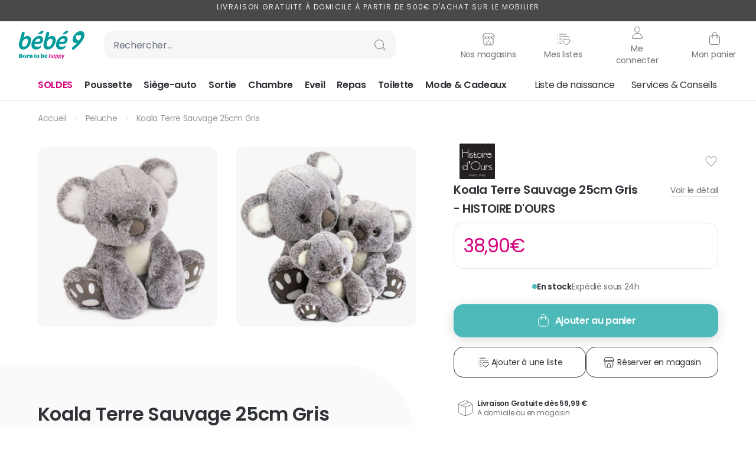

--- FILE ---
content_type: image/svg+xml
request_url: https://www.bebe9.com/media/wysiwyg/hotline_icon.svg
body_size: 255
content:
<svg width="64" height="64" viewBox="0 0 64 64" fill="none" xmlns="http://www.w3.org/2000/svg">
<path d="M22.3152 20.9852C18.8035 23.897 21.6679 28.9608 27.4634 35.9574C33.2604 42.9541 37.7021 46.7086 41.2168 43.8013L42.9526 42.3631C43.348 42.0343 43.4043 41.4478 43.0755 41.0509L39.5209 36.7602C39.1921 36.3647 38.6056 36.3085 38.2087 36.6373L36.6284 37.9465L36.4728 38.0754L36.4388 38.1035C35.3991 38.9655 33.8558 38.8204 32.9938 37.7807L26.6992 30.1827C25.8372 29.143 25.9823 27.5997 27.0221 26.7377L27.8574 26.046L28.7919 25.2729C29.1874 24.9441 29.2437 24.3576 28.9149 23.9607L25.3603 19.67C25.0315 19.2745 24.445 19.2182 24.048 19.547L22.3122 20.9852H22.3152Z" stroke="#707070" stroke-miterlimit="10"/>
<path d="M41.1931 43.8191C41.6271 45.2928 41.5426 46.9264 40.8332 48.4238C39.167 51.9488 35.6553 54.0104 31.9985 53.9986" stroke="#707070" stroke-miterlimit="10"/>
<path d="M32 54C19.8492 54 10 44.1508 10 32C10 19.8492 19.8492 10 32 10C44.1508 10 54 19.8492 54 32C54 37.3156 52.1146 42.1914 48.9762 45.9948" stroke="#707070" stroke-miterlimit="10"/>
</svg>


--- FILE ---
content_type: image/svg+xml
request_url: https://www.bebe9.com/media/wysiwyg/shipping_icon.svg
body_size: 99
content:
<svg width="40" height="40" viewBox="0 0 40 40" fill="none" xmlns="http://www.w3.org/2000/svg">
<g id="shipping icon">
<path id="Vector" d="M20 32.5V18.1725M8.75 13.3826L20 18.1725M20 18.1725L31.25 13.3826M25.1923 10L13.5096 15.4091" stroke="#707070" stroke-linecap="round" stroke-linejoin="round"/>
<path id="Polygon 6" d="M17.6794 7.88147C19.1507 7.19675 20.8493 7.19675 22.3206 7.88147L30.5548 11.7135C31.4363 12.1238 32 13.0079 32 13.9801V26.0199C32 26.9921 31.4363 27.8762 30.5548 28.2865L22.3206 32.1185C20.8493 32.8033 19.1507 32.8033 17.6794 32.1185L9.44517 28.2865C8.56369 27.8762 8 26.9921 8 26.0199V13.9801C8 13.0079 8.56369 12.1238 9.44517 11.7135L17.6794 7.88147Z" stroke="#707070"/>
</g>
</svg>


--- FILE ---
content_type: image/svg+xml
request_url: https://www.bebe9.com/media/wysiwyg/best_price.svg
body_size: 594
content:
<svg width="40" height="40" viewBox="0 0 40 40" fill="none" xmlns="http://www.w3.org/2000/svg">
<g id="best price">
<path id="Vector" d="M31.25 20C31.25 13.7873 26.2127 8.75 20 8.75C13.7873 8.75664 8.75664 13.7873 8.75 20C8.75 26.2127 13.7873 31.25 20 31.25C26.2127 31.25 31.25 26.2127 31.25 20Z" stroke="#707070" stroke-linejoin="round" stroke-dasharray="2 2"/>
<path id="Vector_2" d="M23.2468 22.6328C23.0609 22.9427 22.8985 23.2054 22.751 23.4268C22.1665 24.2591 21.3726 24.631 20.3277 24.631C18.3413 24.631 17.2344 23.3648 17.0249 20.8795L17.0012 20.6198C16.9894 20.4102 16.9894 20.1977 16.9894 19.9734C16.9894 19.6517 17.0012 19.3388 17.0278 19.0407L17.0662 18.781C17.3525 16.6204 18.4328 15.366 20.0975 15.366C21.0538 15.366 21.7356 15.6139 22.2698 16.1599C22.5561 16.4581 22.8159 16.83 23.0638 17.2904M15.6819 18.9049H18.9286M15.6819 20.8235H18.9286" stroke="#707070" stroke-linecap="round" stroke-linejoin="round"/>
<path id="Vector_3" d="M22.9243 6.01937C23.8246 6.74131 24.9768 7.1032 26.1452 7.02953C28.3446 6.8914 30.3332 8.28647 30.8768 10.3492C31.1658 11.444 31.8783 12.3907 32.8673 12.9947C34.7301 14.131 35.4902 16.388 34.6747 18.3651C34.2417 19.4148 34.2417 20.5852 34.6747 21.6349C35.4902 23.612 34.7301 25.869 32.8673 27.0053C31.8783 27.6084 31.1658 28.5551 30.8768 29.6508C30.3332 31.7126 28.3446 33.1077 26.1452 32.9705C24.9777 32.8977 23.8246 33.2587 22.9243 33.9806C21.2285 35.3398 18.7706 35.3398 17.0757 33.9806C16.1754 33.2587 15.0232 32.8968 13.8548 32.9705C11.6554 33.1086 9.66683 31.7135 9.12318 29.6508C8.83419 28.556 8.12172 27.6093 7.13266 27.0053C5.26994 25.869 4.50978 23.612 5.32526 21.6349C5.75827 20.5852 5.75827 19.4148 5.32526 18.3651C4.50978 16.388 5.26994 14.131 7.13266 12.9947C8.12172 12.3916 8.83419 11.4449 9.12318 10.3492C9.66683 8.28739 11.6554 6.89232 13.8548 7.02953C15.0223 7.10227 16.1754 6.74131 17.0757 6.01937C18.7715 4.66021 21.2294 4.66021 22.9243 6.01937Z" stroke="#707070" stroke-miterlimit="10"/>
</g>
</svg>


--- FILE ---
content_type: image/svg+xml
request_url: https://www.bebe9.com/media/logo/stores/1/logo-bebe9-desktop_1.svg
body_size: 6402
content:
<svg width="112" height="48" viewBox="0 0 112 48" fill="none" xmlns="http://www.w3.org/2000/svg">
<g id="logo desktop">
<g id="Vector">
<path d="M14.8111 20.7487C13.8609 24.3089 11.3609 26.9289 8.84995 26.9289C5.84885 26.9289 4.41676 24.8399 5.76944 19.7652C6.68675 16.3296 9.33187 13.5877 11.8812 13.5877C14.9562 13.5877 16.2404 15.3868 14.8111 20.7487ZM20.2766 19.8058C22.0126 13.2978 19.2963 8.71619 14.1566 8.71619C11.4184 8.71619 9.22235 10.4746 7.78478 12.0704L9.49891 5.64642C10.1889 3.06977 9.16484 1.8424 7.21249 1.8424H5.48741L0.498361 20.5428C-1.27053 27.1727 1.84831 31.7977 7.02629 31.7977C13.1791 31.7977 18.5077 26.4358 20.2793 19.8058M33.0422 13.3005C35.3669 13.3005 36.5745 14.406 35.9858 16.6141C35.5695 18.1693 34.3291 18.7437 29.5646 18.7437H27.3138L27.5493 18.0068C28.3406 15.4681 30.6051 13.3005 33.0449 13.3005M34.7125 8.71619C28.9348 8.71619 23.5761 13.3385 21.6101 20.7054C19.8083 27.4572 23.5652 31.795 28.5925 31.795C34.1429 31.795 36.4869 29.6275 37.2399 26.8015L37.6999 25.0811H37.5109C35.46 26.7175 32.8642 27.17 30.764 27.17C27.7985 27.17 25.9419 25.4089 26.3116 22.6263H29.6112C36.287 22.6263 39.4496 21.3177 40.5312 17.2644C41.9414 11.9837 38.9129 8.71077 34.7097 8.71077M41.5088 2.08896C41.9031 0.612328 41.2048 0 39.9644 0C38.5022 0 37.3959 0.777602 35.8762 1.96433C34.5044 3.02913 33.2448 4.37842 32.0482 5.77105L31.9934 5.97426H33.6829C35.0329 5.97426 36.8675 5.56514 38.2585 4.99074C39.9808 4.29442 41.1911 3.27026 41.5088 2.08625M56.4129 20.7487C55.4627 24.3089 52.9655 26.9289 50.4518 26.9289C47.4507 26.9289 46.0186 24.8399 47.3713 19.7652C48.2886 16.3296 50.9337 13.5877 53.4858 13.5877C56.5608 13.5877 57.845 15.3868 56.4129 20.7487ZM61.8784 19.8058C63.6172 13.2978 60.8981 8.71619 55.7585 8.71619C53.0203 8.71619 50.8242 10.4746 49.3866 12.0704L51.1008 5.64642C51.788 3.06977 50.764 1.8424 48.8143 1.8424H47.0893L42.1002 20.5428C40.3313 27.1727 43.4502 31.7977 48.6281 31.7977C54.7809 31.7977 60.1123 26.4358 61.8784 19.8058ZM74.644 13.3005C76.9688 13.3005 78.1763 14.406 77.5849 16.6141C77.1714 18.1693 75.931 18.7437 71.1665 18.7437H68.9156L69.1484 18.0068C69.937 15.4681 72.2043 13.3005 74.644 13.3005ZM76.3171 8.71619C70.5394 8.71619 65.178 13.3385 63.2147 20.7054C61.4156 27.4572 65.1725 31.795 70.1971 31.795C75.7503 31.795 78.0914 29.6275 78.8445 26.8015L79.3045 25.0811H79.1155C77.0673 26.7175 74.4688 27.17 72.3686 27.17C69.4058 27.17 67.5493 25.4089 67.9162 22.6263H71.2185C77.8943 22.6263 81.0569 21.3177 82.1385 17.2644C83.5487 11.9837 80.5202 8.71077 76.3171 8.71077M83.1133 2.08896C83.5049 0.612328 82.8094 0 81.569 0C80.1068 0 79.0005 0.777602 77.4808 1.96433C76.1117 3.02913 74.8494 4.37842 73.6528 5.77105L73.598 5.97426H75.2875C76.6402 5.97426 78.4721 5.56514 79.8658 4.99074C81.5909 4.29442 82.7985 3.27026 83.1161 2.08625" fill="#009A9B"/>
<path d="M5.41621 41.6383C5.20263 41.8821 4.9288 42.0555 4.592 42.1585C5.1287 42.2533 5.54217 42.4538 5.8379 42.76C6.13362 43.0662 6.28149 43.478 6.28149 43.9928C6.28149 44.7053 5.97207 45.2283 5.35597 45.5615C4.73713 45.8948 3.98686 46.0601 3.09967 46.0601C2.31654 46.0601 1.454 46.0113 0.514786 45.9165V39.3028C1.454 39.2215 2.33023 39.1809 3.14074 39.1809C3.95126 39.1809 4.57831 39.2919 5.04107 39.5168C5.50383 39.7417 5.73658 40.1617 5.73658 40.7794C5.73658 41.1045 5.62979 41.3917 5.41621 41.6356V41.6383ZM2.99562 42.0366C3.31873 42.0366 3.55695 41.9336 3.71029 41.725C3.86364 41.5191 3.94304 41.2373 3.94304 40.8851C3.94304 40.2538 3.67744 39.9368 3.14896 39.9368C3.00383 39.9368 2.86144 39.9585 2.71632 39.9991V42.0068C2.81216 42.0284 2.90526 42.0366 2.99562 42.0366ZM3.14074 45.3068C3.48302 45.3068 3.7322 45.1903 3.88828 44.96C4.04162 44.7297 4.12103 44.4154 4.12103 44.0226C4.12103 43.5945 4.03614 43.2694 3.86364 43.0499C3.69113 42.8304 3.40635 42.7193 3.00931 42.7193C2.94085 42.7193 2.84502 42.7248 2.7218 42.741V45.2472C2.85323 45.2879 2.99288 45.3096 3.14348 45.3096L3.14074 45.3068Z" fill="#009A9B"/>
<path d="M11.4567 41.2671C11.9195 41.7385 12.1522 42.4132 12.1522 43.2883C12.1522 43.8654 12.0455 44.3721 11.8319 44.8056C11.6183 45.2418 11.3089 45.5778 10.9009 45.8189C10.4929 46.0601 10.0027 46.1793 9.43318 46.1793C8.86363 46.1793 8.3954 46.0628 7.9874 45.8325C7.57941 45.6022 7.26451 45.2743 7.04545 44.8544C6.82639 44.4344 6.71687 43.944 6.71687 43.3859C6.71687 42.4972 6.95235 41.8009 7.42333 41.3023C7.8943 40.8038 8.56517 40.5545 9.43592 40.5545C10.3067 40.5545 10.9967 40.7902 11.4595 41.2617L11.4567 41.2671ZM9.97262 44.9492C10.052 44.5347 10.0904 43.9982 10.0904 43.3398C10.0904 42.6814 10.052 42.1639 9.97262 41.7656C9.89321 41.3674 9.71248 41.1696 9.43318 41.1696C9.15389 41.1696 8.97042 41.3674 8.89375 41.7656C8.81435 42.1639 8.77601 42.6868 8.77601 43.3398C8.77601 43.9928 8.81435 44.5347 8.89375 44.9492C8.97316 45.3637 9.15389 45.5697 9.43318 45.5697C9.71248 45.5697 9.89595 45.3637 9.97262 44.9492Z" fill="#009A9B"/>
<path d="M15.0137 41.7548C14.9644 41.9688 14.9425 42.2831 14.9425 42.6977V45.9571H12.9244V40.7604L14.5509 40.6385L14.6331 41.5543C14.7508 41.2346 14.937 40.988 15.1944 40.8146C15.4518 40.6412 15.7557 40.5545 16.1062 40.5545C16.5444 40.5545 16.8948 40.6764 17.1522 40.9149C17.4096 41.156 17.5383 41.4893 17.5383 41.9201C17.5383 42.2804 17.437 42.5595 17.2344 42.76C17.0318 42.9605 16.7442 43.0607 16.3746 43.0607C16.2842 43.0607 16.1802 43.0526 16.0597 43.0364C15.9392 43.0201 15.8543 42.993 15.8078 42.9605C15.8488 42.7844 15.8708 42.5839 15.8708 42.359C15.8708 41.7412 15.7092 41.4324 15.3861 41.4324C15.1862 41.4324 15.063 41.5408 15.0164 41.7521L15.0137 41.7548Z" fill="#009A9B"/>
<path d="M17.9491 40.7604L19.5756 40.6385L19.6577 41.5543C19.7946 41.2021 20.0055 40.9474 20.2848 40.7902C20.5668 40.6331 20.9173 40.5545 21.3362 40.5545C21.9551 40.5545 22.4014 40.7144 22.6807 41.0341C22.96 41.3538 23.0969 41.8334 23.0969 42.4701V44.7623C23.0969 45.2039 23.2037 45.5615 23.4173 45.8325C23.3132 45.9219 23.1709 45.9896 22.9847 46.0357C22.7985 46.0817 22.6232 46.1061 22.4589 46.1061C22.0208 46.1061 21.6785 46.0005 21.4403 45.7891C21.1993 45.5778 21.0789 45.2581 21.0789 44.83V42.4863C21.0789 42.1206 21.0487 41.8334 20.9912 41.6302C20.9337 41.427 20.7913 41.324 20.5641 41.324C20.3779 41.324 20.241 41.389 20.1533 41.5218C20.063 41.6545 20.0109 41.8117 19.9945 41.9905C19.9781 42.1693 19.9699 42.4023 19.9699 42.6895V45.949H17.9518V40.7523L17.9491 40.7604Z" fill="#009A9B"/>
<path d="M25.4354 41.221V40.904C25.7776 40.7821 26.15 40.6033 26.5526 40.3703C26.9551 40.1373 27.2782 39.8961 27.5246 39.6523H28.1024V40.7632H29.0389V41.221H28.1024V44.7785C28.1024 44.9898 28.1435 45.1551 28.2256 45.2716C28.3078 45.3881 28.4447 45.4748 28.6364 45.5209C28.5323 45.7241 28.368 45.8731 28.1407 45.9706C27.9135 46.0655 27.667 46.1142 27.3987 46.1142C26.9743 46.1142 26.6457 46.0059 26.4211 45.7891C26.1939 45.5724 26.0816 45.2554 26.0816 44.8408V41.2238H25.4326L25.4354 41.221Z" fill="#009A9B"/>
<path d="M33.8965 41.2671C34.3592 41.7385 34.592 42.4132 34.592 43.2883C34.592 43.8654 34.4852 44.3721 34.2716 44.8056C34.058 45.2418 33.7486 45.5778 33.3406 45.8189C32.9326 46.0601 32.4425 46.1793 31.8729 46.1793C31.3034 46.1793 30.8352 46.0628 30.4272 45.8325C30.0192 45.6022 29.7043 45.2743 29.4852 44.8544C29.2661 44.4344 29.1566 43.944 29.1566 43.3859C29.1566 42.4972 29.3921 41.8009 29.8631 41.3023C30.3341 40.8038 31.0049 40.5545 31.8757 40.5545C32.7464 40.5545 33.4365 40.7902 33.8992 41.2617L33.8965 41.2671ZM32.4124 44.9492C32.4918 44.5347 32.5301 43.9982 32.5301 43.3398C32.5301 42.6814 32.4918 42.1639 32.4124 41.7656C32.333 41.3674 32.1522 41.1696 31.8729 41.1696C31.5936 41.1696 31.4102 41.3674 31.3335 41.7656C31.2541 42.1639 31.2158 42.6868 31.2158 43.3398C31.2158 43.9928 31.2541 44.5347 31.3335 44.9492C31.4129 45.3637 31.5936 45.5697 31.8729 45.5697C32.1522 45.5697 32.3357 45.3637 32.4124 44.9492Z" fill="#009A9B"/>
<path d="M39.2552 39.8447C39.2552 40.476 39.2251 40.9176 39.1621 41.1696C39.4715 40.7632 39.948 40.5572 40.5942 40.5572C41.3006 40.5572 41.81 40.8065 42.1194 41.3023C42.4288 41.7981 42.5821 42.4592 42.5821 43.2883C42.5821 44.2204 42.3357 44.9329 41.8401 45.4342C41.3445 45.9354 40.6353 46.182 39.707 46.182C39.3154 46.182 38.891 46.1305 38.431 46.0303C37.971 45.9273 37.5739 45.7945 37.2371 45.632V38.8259L39.2552 38.6227V39.8447ZM39.7809 45.5724C40.0958 45.5724 40.2985 45.3692 40.3888 44.96C40.4792 44.5536 40.523 44.0117 40.523 43.3398C40.523 42.7221 40.4819 42.2317 40.3998 41.8713C40.3176 41.5109 40.1342 41.3321 39.8549 41.3321C39.6687 41.3321 39.5318 41.3999 39.4441 41.5353C39.3538 41.6708 39.3017 41.828 39.2853 42.0095C39.2689 42.191 39.2607 42.4213 39.2607 42.7085V45.3881C39.4058 45.51 39.581 45.5724 39.7864 45.5724H39.7809Z" fill="#009A9B"/>
<path d="M47.9682 44.4452C48.0148 44.5509 48.0394 44.6647 48.0394 44.7866C48.0394 45.0928 47.9354 45.3502 47.73 45.5615C47.5246 45.7729 47.2618 45.9273 46.9414 46.0303C46.621 46.1332 46.287 46.182 45.9365 46.182C45.052 46.182 44.3675 45.93 43.8828 45.4233C43.3981 44.9167 43.1572 44.215 43.1572 43.3181C43.1572 42.4213 43.4118 41.7196 43.9239 41.2536C44.4359 40.7875 45.1615 40.5545 46.1008 40.5545C46.7059 40.5545 47.2152 40.6765 47.6342 40.9203C48.0531 41.1641 48.2612 41.5353 48.2612 42.0312C48.2612 42.6435 48.0394 43.0634 47.5931 43.2883C47.1468 43.5159 46.5334 43.6297 45.7503 43.6297C45.523 43.6297 45.3477 43.6189 45.2245 43.5999C45.2519 44.028 45.3505 44.3585 45.5175 44.5943C45.6845 44.83 45.9611 44.9465 46.3472 44.9465C46.6429 44.9465 46.9167 44.8842 47.1714 44.7568C47.4261 44.6322 47.6177 44.4507 47.7492 44.2122C47.845 44.261 47.9162 44.3369 47.9655 44.4425L47.9682 44.4452ZM46.1911 42.8955C46.3992 42.7302 46.506 42.443 46.506 42.0339C46.506 41.79 46.4622 41.5841 46.3773 41.4161C46.2924 41.2508 46.1528 41.1669 45.9611 41.1669C45.4874 41.1669 45.241 41.8252 45.219 43.1447C45.6572 43.1447 45.983 43.0607 46.1911 42.8955Z" fill="#009A9B"/>
<path d="M52.8477 39.8555C52.793 40.1481 52.7273 40.4407 52.6533 40.7361C52.5767 41.0314 52.5055 41.2671 52.437 41.4432C52.6232 41.1452 52.8642 40.923 53.1626 40.7767C53.4611 40.6304 53.7815 40.5572 54.1265 40.5572C54.5591 40.5572 54.8768 40.6683 55.0794 40.8878C55.282 41.1073 55.3833 41.4324 55.3833 41.8605C55.3833 42.1314 55.3532 42.4267 55.2902 42.741C55.2273 43.0553 55.1314 43.4699 55.0027 43.9792C54.9343 44.2448 54.874 44.4967 54.822 44.7379C54.77 44.979 54.7453 45.1632 54.7453 45.2933C54.7453 45.4098 54.7672 45.4992 54.8138 45.5642C54.8576 45.6293 54.9397 45.6672 55.0547 45.6807C55.0137 45.8379 54.9233 45.9571 54.7809 46.0384C54.6385 46.1197 54.477 46.1603 54.2908 46.1603C53.8308 46.1603 53.6007 45.9056 53.6007 45.3963C53.6007 45.193 53.6309 44.9465 53.6884 44.662C53.7459 44.3775 53.8308 44.0063 53.9403 43.5511C54.0443 43.1502 54.1183 42.8359 54.1676 42.6028C54.2141 42.3725 54.2388 42.1829 54.2388 42.0312C54.2388 41.8063 54.1813 41.6356 54.0635 41.5164C53.9458 41.3972 53.7842 41.3376 53.5788 41.3376C53.2147 41.3376 52.9189 41.5137 52.6889 41.8632C52.4589 42.2127 52.2946 42.6326 52.1988 43.1203L51.6429 45.9544L50.4792 46.0763L51.9113 38.8205L53.075 38.6986L52.8477 39.8501V39.8555Z" fill="#D6007E"/>
<path d="M60.1588 44.8977C60.1232 45.1009 60.1068 45.2445 60.1068 45.3258C60.1068 45.5426 60.2108 45.6618 60.4162 45.6835C60.3751 45.8406 60.2848 45.9598 60.1424 46.0411C60 46.1224 59.8412 46.163 59.6632 46.163C59.4715 46.163 59.31 46.1115 59.184 46.0113C59.058 45.9083 58.9841 45.7674 58.9622 45.5832C58.8253 45.781 58.6281 45.9273 58.3762 46.0221C58.1216 46.117 57.8505 46.1657 57.563 46.1657C57.0345 46.1657 56.6511 46.0032 56.4156 45.6807C56.1802 45.3583 56.0597 44.8842 56.0597 44.2583C56.0597 43.6324 56.1637 43.0607 56.3691 42.4945C56.5745 41.9309 56.8921 41.4676 57.322 41.1045C57.7519 40.7415 58.2804 40.5599 58.9129 40.5599C59.0991 40.5599 59.2689 40.5762 59.4222 40.6114C59.5756 40.6466 59.7535 40.7008 59.9534 40.774L60.983 40.6412L60.1588 44.9004V44.8977ZM59.247 41.2508C59.0854 41.1967 58.9321 41.1696 58.7897 41.1696C58.4337 41.1696 58.1544 41.3213 57.9545 41.6275C57.7546 41.9336 57.5986 42.3265 57.4808 42.8088C57.4124 43.0743 57.3549 43.3642 57.311 43.6812C57.2672 43.9982 57.2453 44.2637 57.2453 44.4805C57.2453 44.8056 57.3028 45.0657 57.4206 45.2608C57.5383 45.4532 57.7218 45.5507 57.9764 45.5507C58.3269 45.5507 58.6007 45.3881 58.8006 45.0657C59.0005 44.7433 59.1402 44.3585 59.2223 43.9088L59.6741 41.4839C59.5509 41.3809 59.4085 41.305 59.247 41.2481V41.2508Z" fill="#D6007E"/>
<path d="M64.1128 40.8282C64.4222 40.6494 64.7535 40.5572 65.1122 40.5572C65.586 40.5572 65.9228 40.7198 66.1254 41.0422C66.328 41.3646 66.4293 41.8225 66.4293 42.4132C66.4293 43.0445 66.3253 43.646 66.1144 44.2177C65.9063 44.7893 65.586 45.2554 65.1561 45.6184C64.7262 45.9815 64.2004 46.163 63.5761 46.163C63.2804 46.163 62.9764 46.1061 62.6588 45.9896L62.2974 47.7941L61.1446 47.916L62.5246 40.7632L63.494 40.6412L63.3598 41.557C63.5515 41.2508 63.8034 41.0097 64.1128 40.8282ZM63.2393 45.4694C63.3981 45.5236 63.5487 45.5507 63.6911 45.5507C64.0553 45.5507 64.3373 45.399 64.5345 45.0928C64.7344 44.7866 64.8905 44.3938 65.0082 43.9115C65.0767 43.646 65.1342 43.3588 65.178 43.0445C65.2218 42.7302 65.2437 42.4674 65.2437 42.2506C65.2437 41.9526 65.1917 41.725 65.0849 41.5733C64.9781 41.4215 64.8056 41.343 64.5646 41.343C64.2223 41.343 63.9403 41.4839 63.7212 41.7656C63.5022 42.0474 63.3516 42.3969 63.2667 42.8088L62.8149 45.2337C62.9381 45.3366 63.0777 45.4125 63.2366 45.4667L63.2393 45.4694Z" fill="#D6007E"/>
<path d="M69.581 40.8282C69.8904 40.6494 70.2218 40.5572 70.5805 40.5572C71.0542 40.5572 71.391 40.7198 71.5936 41.0422C71.7963 41.3646 71.8976 41.8225 71.8976 42.4132C71.8976 43.0445 71.7935 43.646 71.5827 44.2177C71.3746 44.7893 71.0542 45.2554 70.6243 45.6184C70.1944 45.9815 69.6687 46.163 69.0443 46.163C68.7486 46.163 68.4447 46.1061 68.127 45.9896L67.7656 47.7941L66.6128 47.916L67.9929 40.7632L68.9622 40.6412L68.828 41.557C69.0197 41.2508 69.2716 41.0097 69.581 40.8282ZM68.7075 45.4694C68.8664 45.5236 69.017 45.5507 69.1593 45.5507C69.5235 45.5507 69.8056 45.399 70.0027 45.0928C70.2026 44.7866 70.3587 44.3938 70.4764 43.9115C70.5449 43.646 70.6024 43.3588 70.6462 43.0445C70.69 42.7302 70.7119 42.4674 70.7119 42.2506C70.7119 41.9526 70.6599 41.725 70.5531 41.5733C70.4463 41.4215 70.2738 41.343 70.0328 41.343C69.6906 41.343 69.4085 41.4839 69.1895 41.7656C68.9704 42.0474 68.8198 42.3969 68.7349 42.8088L68.2831 45.2337C68.4063 45.3366 68.546 45.4125 68.7048 45.4667L68.7075 45.4694Z" fill="#D6007E"/>
<path d="M73.5049 45.7647H73.0421L73.0202 45.0413C72.9983 44.1662 72.9792 43.4997 72.9573 43.0445C72.9354 42.5893 72.9025 42.1693 72.8532 41.7819C72.8176 41.4974 72.7711 41.2861 72.7081 41.1506C72.6451 41.0151 72.5547 40.9095 72.4288 40.8336C72.5739 40.6494 72.8067 40.5572 73.1298 40.5572C73.4529 40.5572 73.6966 40.6521 73.8253 40.8417C73.954 41.0314 74.0252 41.3457 74.0471 41.7792C74.0608 42.1043 74.069 42.5459 74.069 43.1041V44.0524L74.058 45.0196C74.5181 44.4154 74.8877 43.8058 75.1643 43.1962C75.4436 42.5839 75.5805 41.9932 75.5805 41.4243C75.5805 41.221 75.5558 41.0233 75.5093 40.8336C75.5997 40.7523 75.7147 40.6873 75.8543 40.6358C75.9939 40.5843 76.1418 40.5599 76.2924 40.5599C76.4978 40.5599 76.6429 40.6141 76.7305 40.7225C76.8154 40.8309 76.8592 40.9989 76.8592 41.221C76.8592 41.8469 76.6402 42.5487 76.1993 43.3317C75.7612 44.112 75.1424 44.8706 74.3455 45.6049C74.1128 45.8162 73.9485 46.0032 73.8527 46.1657C73.7568 46.3283 73.7075 46.5396 73.7075 46.797C73.7075 46.9406 73.7349 47.0923 73.7897 47.2549C73.8445 47.4175 73.9129 47.5638 73.9951 47.6938C73.9047 47.7887 73.7897 47.8645 73.6446 47.9187C73.4994 47.9729 73.3488 48 73.19 48C72.971 48 72.8039 47.935 72.6917 47.8022C72.5794 47.6694 72.5219 47.4879 72.5219 47.2576C72.5219 46.8377 72.8477 46.3418 73.4994 45.7701L73.5049 45.7647Z" fill="#D6007E"/>
<path d="M104.524 0.582524C99.0306 0.582524 93.5159 5.65726 91.6511 11.2522C89.9616 16.3296 91.7497 20.8896 96.2048 20.8896C97.0208 20.8896 97.9326 20.7162 98.7157 20.3721L98.7623 20.4588C96.862 22.48 93.5323 25.2355 91.3472 27.3434C90.6845 27.9883 90.1807 28.5058 89.9808 29.1072C89.466 30.6543 90.5312 32.2475 91.5717 32.2475C91.8674 32.2475 92.2754 32.2475 92.7848 31.9467C93.3461 31.6026 93.9047 31.2585 94.3154 30.9144C99.4113 26.8693 108.13 17.7494 110.293 11.2522C112.199 5.52992 110.244 0.582524 104.526 0.582524H104.524ZM105.249 10.0655C105.17 10.7862 104.994 11.3335 104.792 11.8483C103.469 15.1917 100.397 16.8309 100.397 16.8309C97.5274 15.0102 96.6484 12.0081 96.6484 12.0081C96.495 11.4798 96.4156 10.8539 96.4622 10.228C96.5252 9.40438 96.799 8.53737 97.2727 8.03613C97.7437 7.53488 98.2283 7.17995 98.954 7.17724C99.5728 7.17724 100.246 7.6541 100.553 8.09031C100.75 8.36667 100.849 8.44254 101.024 9.19034C101.273 8.44254 101.522 8.0009 101.971 7.61346C102.426 7.22601 103.089 6.99571 103.68 7.15286C104.222 7.29646 104.554 7.58094 104.904 8.14721C105.186 8.6051 105.331 9.33665 105.252 10.0682L105.249 10.0655Z" fill="#009A9B"/>
</g>
</g>
</svg>


--- FILE ---
content_type: image/svg+xml
request_url: https://www.bebe9.com/media/wysiwyg/warranty_icon.svg
body_size: 93
content:
<svg width="40" height="40" viewBox="0 0 40 40" fill="none" xmlns="http://www.w3.org/2000/svg">
<g id="warranty icon">
<path id="Vector" d="M25.0007 27.5694V34.3795C25.0007 34.6172 24.8646 34.835 24.6454 34.9374C24.4296 35.043 24.1706 35.0133 23.9847 34.8614L21.2456 32.681C20.5166 32.1007 19.4834 32.1007 18.7544 32.681L16.0153 34.8614C15.7464 35.076 15.3512 35.0331 15.1354 34.7657C15.0457 34.6568 14.9993 34.5182 14.9993 34.3795V27.5694M16.5168 17.8869L19.4375 20.7303L25.0007 15.3143M20 6.25C26.2127 6.25 31.25 11.2572 31.25 17.4329C31.25 23.6085 26.2127 28.6157 20 28.6157C13.7873 28.6157 8.75 23.6085 8.75 17.4329C8.75664 11.2572 13.7873 6.2566 20 6.25Z" stroke="#707070" stroke-linecap="round" stroke-linejoin="round"/>
</g>
</svg>
